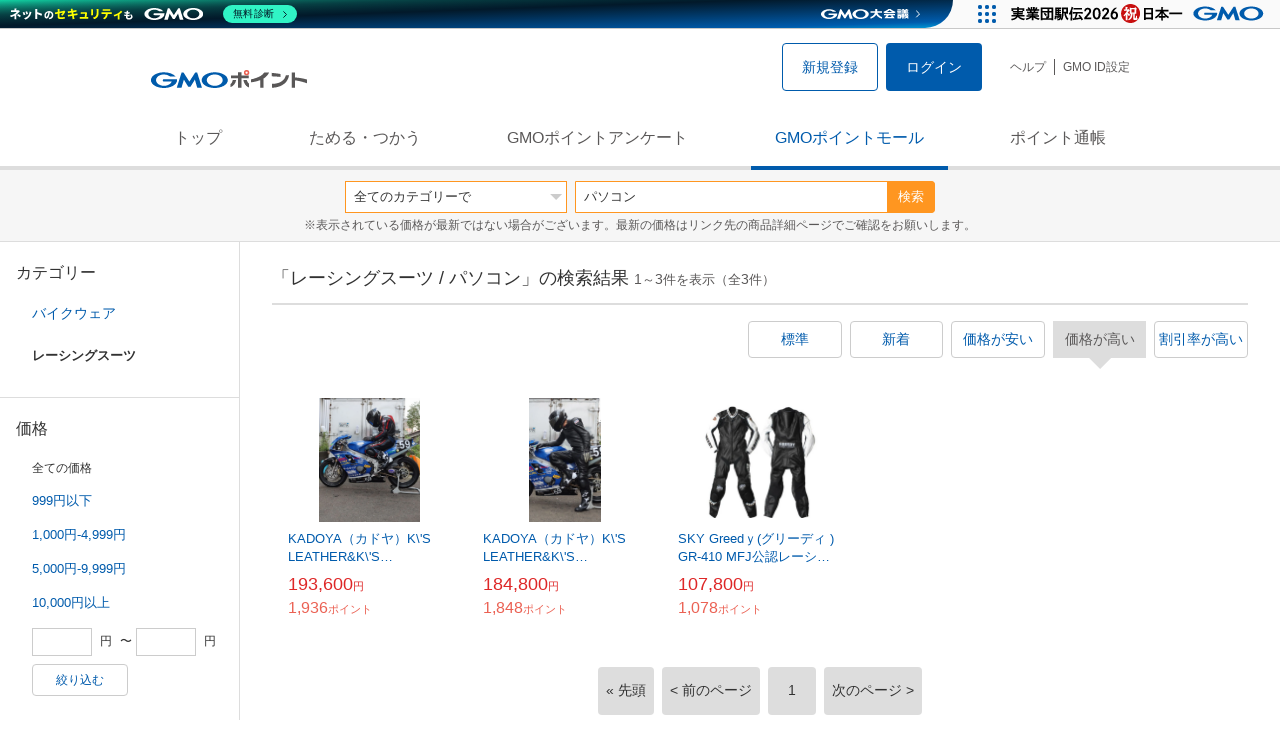

--- FILE ---
content_type: text/css
request_url: https://point.gmo.jp/pc/css/style.css?2511
body_size: 13251
content:
@charset "UTF-8";html,body,body div,span,object,iframe,h1,h2,h3,h4,h5,h6,p,blockquote,pre,abbr,address,cite,code,del,dfn,em,img,ins,kbd,q,samp,small,strong,sub,sup,var,b,i,dl,dt,dd,ol,ul,li,fieldset,form,label,legend,table,caption,tbody,tfoot,thead,tr,th,td,article,aside,figure,footer,header,menu,nav,section,time,mark,audio,video,details,summary{margin:0;padding:0;border:0;font-size:100%;font-weight:400;vertical-align:baseline;background:transparent}article,aside,figure,footer,header,nav,section,details,summary{display:block}html{box-sizing:border-box}*,:before,:after{box-sizing:inherit}img,object,embed{max-width:100%}html{overflow-y:scroll}ul{list-style:none}blockquote,q{quotes:none}blockquote:before,blockquote:after,q:before,q:after{content:"";content:none}a{margin:0;padding:0;font-size:100%;vertical-align:baseline;background:transparent}del{text-decoration:line-through}abbr[title],dfn[title]{border-bottom:1px dotted #000;cursor:help}table{border-collapse:collapse;border-spacing:0}th{font-weight:700;vertical-align:bottom}td{font-weight:400;vertical-align:top}hr{display:block;height:1px;border:0;border-top:1px solid #ccc;margin:1em 0;padding:0}input,select{vertical-align:middle}pre{white-space:pre;white-space:pre-wrap;white-space:pre-line;word-wrap:break-word}input[type=radio]{vertical-align:text-bottom}input[type=checkbox]{vertical-align:bottom}.ie7 input[type=checkbox]{vertical-align:baseline}.ie6 input{vertical-align:text-bottom}select,input,textarea{font:99% sans-serif}table{font-size:inherit;font:100%}small{font-size:85%}strong{font-weight:700}td,td img{vertical-align:top}sub,sup{font-size:75%;line-height:0;position:relative}sup{top:-.5em}sub{bottom:-.25em}pre,code,kbd,samp{font-family:monospace,sans-serif}.clickable,label,input[type=button],input[type=submit],input[type=file],button{cursor:pointer}button,input,select,textarea{margin:0}button,input[type=button]{width:auto;overflow:visible}.ie7 img{-ms-interpolation-mode:bicubic}.clearfix:before,.clearfix:after{content:" ";display:block;height:0;overflow:hidden}.clearfix:after{clear:both}.clearfix{zoom:1}body{font:13px Helmet,Freesans,sans-serif}body,select,input,textarea{color:#333}a{color:#03f}a:hover{color:#69f}::-moz-selection{background:#fcd700;color:#fff;text-shadow:none}::selection{background:#fcd700;color:#fff;text-shadow:none}a:link{-webkit-tap-highlight-color:#fcd700}ins{background-color:#fcd700;color:#000;text-decoration:none}mark{background-color:#fcd700;color:#000;font-style:italic;font-weight:700}input:-moz-placeholder{color:#a9a9a9}textarea:-moz-placeholder{color:#a9a9a9}html{line-height:1.15;-ms-text-size-adjust:100%;-webkit-text-size-adjust:100%}h1{font-size:2em;margin:.67em 0}hr{box-sizing:content-box;height:0;overflow:visible}main{display:block}pre{font-family:monospace,monospace;font-size:1em}a{-webkit-text-decoration-skip:objects}abbr[title]{text-decoration:underline;text-decoration:underline dotted}b,strong{font-weight:bolder}code,kbd,samp{font-family:monospace,monospace;font-size:1em}small{font-size:80%}svg:not(:root){overflow:hidden}button,input,optgroup,select,textarea{margin:0}button{overflow:visible;text-transform:none}button,[type=button],[type=reset],[type=submit]{-webkit-appearance:button}button::-moz-focus-inner,[type=button]::-moz-focus-inner,[type=reset]::-moz-focus-inner,[type=submit]::-moz-focus-inner{border-style:none;padding:0}button:-moz-focusring,[type=button]:-moz-focusring,[type=reset]:-moz-focusring,[type=submit]:-moz-focusring{outline:1px dotted ButtonText}fieldset{padding:.35em .75em .625em}input{overflow:visible}legend{box-sizing:border-box;color:inherit;display:table;max-width:100%;padding:0;white-space:normal}progress{display:inline-block;vertical-align:baseline}select{text-transform:none}textarea{overflow:auto}[type=number]::-webkit-inner-spin-button,[type=number]::-webkit-outer-spin-button{height:auto}[type=search]{-webkit-appearance:textfield;outline-offset:-2px}[type=search]::-webkit-search-cancel-button,[type=search]::-webkit-search-decoration{-webkit-appearance:none}::-webkit-file-upload-button{-webkit-appearance:button;font:inherit}details{display:block}summary{display:list-item}template{display:none}*{min-width:0;min-height:0;font-weight:inherit}html{font-size:62.5%}@font-face{font-family:icomoon;src:url(/common/iconfonts/icomoon.eot?zigbzc);src:url(/common/iconfonts/icomoon.eot?zigbzc#iefix) format("embedded-opentype"),url(/common/iconfonts/icomoon.ttf?zigbzc) format("truetype"),url(/common/iconfonts/icomoon.woff?zigbzc) format("woff"),url(/common/iconfonts/icomoon.svg?zigbzc#icomoon) format("svg");font-display:swap}[class^=icon-],[class*=" icon-"]{text-transform:none;font-weight:400;font-style:normal;font-variant:normal;font-family:icomoon!important;line-height:1;speak:none;-webkit-font-smoothing:antialiased;-moz-osx-font-smoothing:grayscale}.icon-research:before{content:"\e728"}.icon-groupservice:before{content:"\e730"}.icon-about:before{content:"\e901"}.icon-help:before{content:"\e902"}.icon-mall:before{content:"\e905"}.icon-mypage:before{content:"\e906"}.icon-toiawase:before{content:"\e907"}.icon-top:before{content:"\e908"}.icon-id:before{content:"\e90a"}.icon-mypagemenu:before{content:"\e90c"}.icon-mypageservice:before{content:"\e90d"}.icon-point:before{content:"\e910"}.icon-filter:before{content:"\e912"}.icon-search:before{content:"\e913"}.icon-circle-up:before{content:"\e914"}.icon-window:before{content:"\e810"}@font-face{font-family:mall_icomoon;src:url(/common/iconfonts/mall_icomoon.eot?hl4i38);src:url(/common/iconfonts/mall_icomoon.eot?hl4i38#iefix) format("embedded-opentype"),url(/common/iconfonts/mall_icomoon.ttf?hl4i38) format("truetype"),url(/common/iconfonts/mall_icomoon.woff?hl4i38) format("woff"),url(/common/iconfonts/mall_icomoon.svg?hl4i38#icomoon) format("svg")}[class^=mallicon-],[class*=mallicon-]{text-transform:none;font-weight:400;font-style:normal;font-variant:normal;font-family:mall_icomoon!important;line-height:1;speak:none;-webkit-font-smoothing:antialiased;-moz-osx-font-smoothing:grayscale}.mallicon-4:before{content:"\e600"}.mallicon-9:before{content:"\e601"}.mallicon-17:before{content:"\e602"}.mallicon-20:before{content:"\e603"}.mallicon-5:before{content:"\e604"}.mallicon-12:before{content:"\e605"}.mallicon-19:before{content:"\e606"}.mallicon-10:before{content:"\e607"}.mallicon-15:before{content:"\e608"}.mallicon-8:before{content:"\e609"}.mallicon-11:before{content:"\e60a"}.mallicon-7:before{content:"\e60b"}.mallicon-21:before{content:"\e60c"}.mallicon-14:before{content:"\e60d"}.mallicon-6:before{content:"\e60e"}.mallicon-13:before{content:"\e60f"}.mallicon-3:before{content:"\e610"}.mallicon-2:before{content:"\e611"}.mallicon-16:before{content:"\e612"}.mallicon-1:before{content:"\e613"}.mallicon-18:before{content:"\e614"}@font-face{font-family:service_icomoon;src:url(/common/iconfonts/service_icomoon.eot?1gv0ma);src:url(/common/iconfonts/service_icomoon.eot?1gv0ma#iefix) format("embedded-opentype"),url(/common/iconfonts/service_icomoon.ttf?1gv0ma) format("truetype"),url(/common/iconfonts/service_icomoon.woff?1gv0ma) format("woff"),url(/common/iconfonts/service_icomoon.svg?1gv0ma#service_icomoon) format("svg")}[class^=s-],[class*=" s-"]{font-family:service_icomoon!important;speak:none;font-style:normal;font-weight:400;font-variant:normal;text-transform:none;line-height:1;-webkit-font-smoothing:antialiased;-moz-osx-font-smoothing:grayscale}.s-free:before{content:"\e701"}.s-paid:before{content:"\e702"}.s-campaign:before{content:"\e703"}.s-document:before{content:"\e704"}.s-reservation:before{content:"\e705"}.s-card:before{content:"\e706"}.s-bank:before{content:"\e707"}.s-shopping:before{content:"\e708"}.s-estimate:before{content:"\e709"}.s-other:before{content:"\e710"}.s-ranking:before{content:"\e711"}.s-new:before{content:"\e712"}.s-classic:before{content:"\e713"}.s-repeat:before{content:"\e714"}.s-gourmet:before{content:"\e715"}.s-fashion:before{content:"\e716"}.s-travel:before{content:"\e717"}.s-loan:before{content:"\e718"}.s-insurance:before{content:"\e719"}.s-beauty:before{content:"\e720"}.s-learning:before{content:"\e721"}.s-computer:before{content:"\e722"}.s-gift:before{content:"\e723"}.s-culture:before{content:"\e724"}.s-moving:before{content:"\e725"}.s-hometown:before{content:"\e726"}.s-category:before{content:"\e727"}.s-research:before{content:"\e728"}.s-game:before{content:"\e729"}.s-groupservice:before{content:"\e730"}.s-pointup:before{content:"\e731"}.s-app:before{content:"\e732"}body{font-size:1.3rem;line-height:1.4;color:#323232;font-family:Hiragino Sans,Hiragino Kaku Gothic ProN,Roboto,SF UI Display,Meiryo,sans-serif}a{color:inherit;text-decoration:none}img,button{vertical-align:middle}select{-webkit-appearance:none;appearance:none}select::-ms-expand{display:none}.l-Header{position:relative;width:100%}.l-Footer{width:100%;min-width:980px;border-top:1px solid #ddd}.l-FooterInner{border-bottom:1px solid #ddd;background:#f6f6f6}.l-ContentWrapper{width:100%;padding-top:40px;padding-bottom:40px}.l-ContentWrapper--mall{overflow:hidden;width:100%}.l-Content{display:flex;justify-content:center;width:100%}.l-Content--top{display:flex;justify-content:space-between;width:980px;margin-right:auto;margin-left:auto}.l-Content--min{width:640px;margin-right:auto;margin-left:auto}.l-ContentMain{width:640px}.l-ContentMain--mall{flex:1 0 0%}.l-ContentSub{width:300px}.l-ContentSub--mall{width:240px;min-width:232px;border-right:1px solid #ddd}.Btn__primary{position:relative;font-size:1.4rem;line-height:1.4;display:flex;align-items:center;justify-content:center;border-radius:4px;border:0;background:#005bac;color:#fff;text-decoration:none;font-family:inherit;cursor:pointer;width:160px;height:40px;line-height:40px}.Btn__primary:hover:before{z-index:100;display:block;position:absolute;top:0;right:0;bottom:0;left:0;background:rgba(255,255,255,.3);content:"";pointer-events:none}.Btn__primary:active{opacity:.8}.Btn__signUp{position:relative;font-size:1.4rem;line-height:1.4;display:flex;align-items:center;justify-content:center;border-radius:4px;border:0;background:#fff;color:#fff;text-decoration:none;font-family:inherit;cursor:pointer;width:160px;height:40px;border:1px solid #005bac;color:#005bac;line-height:40px}.Btn__signUp:hover:before{z-index:100;display:block;position:absolute;top:0;right:0;bottom:0;left:0;background:rgba(4,91,172,.1);content:"";pointer-events:none}.Btn__signUp:active{opacity:.8}.Btn__secondary{font-size:1.4rem;line-height:1.4;display:flex;align-items:center;justify-content:center;border-radius:4px;border:0;background:#fff;color:#fff;text-decoration:none;font-family:inherit;cursor:pointer;position:relative;width:304px;height:48px;border:1px solid #ccc;color:#005bac;line-height:48px}.Btn__secondary:active{opacity:.8}.Btn__secondary:hover:before{z-index:100;display:block;position:absolute;top:0;right:0;bottom:0;left:0;background:rgba(255,255,255,.3);content:"";pointer-events:none}.Btn__main{position:relative;font-size:1.4rem;line-height:1.4;display:flex;align-items:center;justify-content:center;border-radius:4px;border:0;background:#ff9620;color:#fff;text-decoration:none;font-family:inherit;cursor:pointer;width:160px;height:40px;line-height:40px}.Btn__main:hover:before{z-index:100;display:block;position:absolute;top:0;right:0;bottom:0;left:0;background:rgba(255,255,255,.3);content:"";pointer-events:none}.Btn__main:active{opacity:.8}.Btn__back{font-size:1.4rem;line-height:1.4;display:flex;align-items:center;justify-content:center;border-radius:4px;border:0;background:#ccc;color:#fff;text-decoration:none;font-family:inherit;cursor:pointer;position:relative;width:160px;height:40px;color:#5a5858;line-height:40px}.Btn__back:active{opacity:.8}.Btn__back:hover:before{z-index:100;display:block;position:absolute;top:0;right:0;bottom:0;left:0;background:rgba(255,255,255,.3);content:"";pointer-events:none}button.Btn__primary,button.Btn__back,button.Btn__secondary,button.Btn__signUp{display:block;outline:none;text-align:center;cursor:pointer}button.Btn__primary--bold span,button.Btn__back--bold span,button.Btn__secondary--bold span,button.Btn__signUp--bold span{font-weight:600}.Link__more{color:#005bac;text-decoration:none;font-size:1.4rem;line-height:1.4;display:inline-block;position:relative;padding-left:12px}.Link__more:hover:before{z-index:100;display:block;position:absolute;top:0;right:0;bottom:0;left:0;background:rgba(255,255,255,.3);content:""}.Link__more--arrow{color:#005bac;text-decoration:none;font-size:1.4rem;line-height:1.4;display:inline-block;position:relative;padding-left:12px}.Link__more--arrow:hover:before{z-index:100;display:block;position:absolute;top:0;right:0;bottom:0;left:0;background:rgba(255,255,255,.3);content:""}.Link__more--arrow:before{position:absolute;top:50%;left:0;width:0;height:0;margin-top:-4px;border:solid 4px transparent;border-left:solid 6px #005bac;content:""}.PageTop{position:fixed;right:24px;bottom:36px;color:#323232;font-size:60px;opacity:.6;cursor:pointer}.Form__inputText{font-size:1.6rem;line-height:1.4;border-radius:4px;width:100%;padding:8px;border-top:2px solid #ddd;border-right:2px solid #ddd;border-bottom:2px solid #ddd;border-left:2px solid #ddd;border-radius:0;-webkit-appearance:none;appearance:none}.Form__inputText--short{width:120px}.Form__inputText--mail{width:288px}.Form__checkBox{font-size:1.6rem;line-height:1.4;display:inline-block;overflow:hidden;position:relative;margin-top:8px;margin-right:20px;margin-bottom:8px;padding-left:32px;cursor:pointer;-webkit-appearance:none;appearance:none}.Form__checkBox:before{z-index:3;position:absolute;top:0;left:0;width:20px;height:20px;border:2px solid #ddd;content:""}.Form__checkBox--NG:before{border:2px solid #eb6153}.Form__checkBox:after{z-index:1;display:block;position:absolute;top:10px;left:6px;width:8px;height:12px;margin-top:-8px;border-right:3px solid #005bac;border-bottom:3px solid #005bac;content:"";transform:rotate(45deg)}.Form__checkBox input[type=checkbox]{z-index:2;display:block;position:absolute;left:-40px;width:20px;height:20px;margin:0;padding:0;outline:none;box-shadow:41px 0 #fff;-webkit-appearance:none;appearance:none}.Form__checkBox input[type=checkbox]:checked{box-shadow:none}.Form__selectBox{display:flex}.Form__label{border-radius:4px;position:relative;width:100%;height:48px;border:2px solid #ddd;border-radius:0;-webkit-appearance:none;appearance:none}.Form__label:after{z-index:1;position:absolute;top:20px;right:4px;border:6px solid transparent;border-top:6px solid #ccc;content:"";pointer-events:none}.Form__select{font-size:1.5rem;line-height:1.4;width:100%;height:100%;padding-right:32px;padding-left:8px;border:0;border-radius:0;background-color:#fff;color:#323232;-webkit-appearance:none;appearance:none}.Form__radio{height:22px;vertical-align:middle;line-height:22px}.Form__radio label{font-size:1.6rem;line-height:1.4;display:inline-block;overflow:hidden;position:relative;padding-left:20px;color:#323232;text-align:left;cursor:pointer}.Form__radio label:before{width:18px;height:18px;border-radius:50%;z-index:3;position:absolute;top:2px;left:0;border:2px solid #ddd;content:""}.Form__radio label:after{width:12px;height:12px;border-radius:50%;z-index:1;position:absolute;top:5px;left:3px;background-color:#005bac;content:""}.Form__radio input[type=radio]{z-index:2;position:absolute;top:1px;left:-50px;width:24px;height:24px;margin:0;padding:0;box-shadow:45px -1px #fff;vertical-align:middle;line-height:24px;-moz-appearance:none;-webkit-appearance:none}.Form__radio input[type=radio]:checked{box-shadow:none}.Form__textArea{font-size:1.6rem;line-height:1.4;display:block;position:relative;width:100%;padding:8px;outline:none;border:2px solid #ddd;border-radius:0;background:#fff;-webkit-appearance:none}.Form__textArea--NG{border-color:#f99}.Form__textArea--OK{border-color:#beeeb8}.Icon__input{font-size:1.2rem;line-height:1.4;display:inline-block;height:18px;margin-left:4px;padding-right:4px;padding-left:4px;border-radius:3px;color:#fff;line-height:18px}.Icon__input--necessary{background:#eb6153}.Icon__input--optionally{background:#005bac}.c-Header{display:flex;flex-direction:column;justify-content:center}.c-Header__inner{display:flex;align-items:center;width:980px;margin-right:auto;margin-left:auto;padding-top:12px;padding-bottom:12px}.c-Headerlogo{display:flex;align-self:center;height:18px;margin-right:auto}.c-Headerlogo img{width:158px;height:18px}.c-HeaderNonLogin{display:flex;align-self:center;justify-content:space-between;width:200px}.c-HeaderNonLogin li>a{width:96px;height:48px}.c-HeaderPoint{display:flex;flex-direction:column;align-self:center;justify-content:center;height:48px;border:1px solid #ddd}.c-HeaderPoint__alert{font-size:1.1rem;line-height:1.4;width:100%;padding-right:8px;padding-left:8px;background:#f6f6f6;color:#f00;text-align:center}.c-HeaderPoint__inner{display:flex;align-items:baseline;align-self:center;justify-content:space-between;width:100%;height:100%;padding:4px 8px}.c-HeaderPoint__text{font-size:1.1rem;line-height:1.4;padding-right:8px}.c-HeaderPoint__amountPoint{font-size:1.8rem;line-height:1.4;font-weight:600;color:#eb6153}.c-HeaderNavList{font-size:1.2rem;line-height:1.4;display:flex;flex-wrap:wrap;justify-content:flex-end;width:124px;margin-left:24px}.c-HeaderNavList a{color:#5a5858;text-decoration:none}.c-HeaderNavList a:hover{color:#005bac}.c-HeaderNavList li{margin-top:4px;margin-bottom:4px}.c-HeaderNavList li:first-child{margin-right:8px;padding-right:8px;border-right:1px solid #5a5858}.c-HeaderNavList__logunt{width:100%;text-align:right}.c-HeaderInfomation{display:flex;width:980px;margin-right:auto;margin-left:auto}.c-HeaderInfomation dl{font-size:1.4rem;line-height:1.4;display:flex;justify-content:flex-start;width:980px;margin-right:auto;margin-left:auto}.c-HeaderInfomation dt{width:88px;margin-right:8px;padding-right:8px;padding-left:8px;background:#f00;color:#fff;text-align:center;line-height:20px}.c-HeaderInfomation dd{line-height:20px}.c-HeaderInfomation dd span{padding-right:4px}.c-HeaderInfomation dd a{text-overflow:ellipsis;white-space:nowrap;overflow:hidden;display:inline-block;position:relative;color:#005bac;text-decoration:none;display:block}.c-HeaderInfomation dd a:hover:before{z-index:100;display:block;position:absolute;top:0;right:0;bottom:0;left:0;background:rgba(255,255,255,.3);content:""}.c-HeaderInfomation dd a:hover{text-decoration:none}.c-GlobalNav{position:relative;width:100%;height:64px}.c-GlobalNav:after{display:block;position:absolute;bottom:0;width:100%;height:4px;background-color:#ddd;content:""}.c-GlobalNav__list{display:flex;justify-content:space-between;width:980px;min-width:980px;margin-right:auto;margin-left:auto}.c-GlobalNav__list li{display:block;height:64px}.c-GlobalNav__list a{font-size:1.6rem;line-height:1.4;z-index:2;display:flex;align-items:center;position:relative;height:64px;padding-right:24px;padding-left:24px;color:#5a5858}.c-GlobalNav__list a:hover{color:rgba(90,88,88,.8)}.c-GlobalNav__list .active{color:#005bac}.c-GlobalNav__list .active:hover{color:#005bac}.c-GlobalNav__list .active:after{display:block;position:absolute;bottom:0;left:0;width:100%;height:4px;background-color:#005bac;content:""}.c-Footer{width:100%;padding:24px 16px;background:#f6f6f6}.c-Footer__text{padding:24px;border-top:1px solid #ddd;border-bottom:1px solid #ddd;background:#fff;color:#5a5858;text-align:center}.c-FooterList{display:flex;flex-wrap:wrap;align-items:center;justify-content:center;width:980px;margin:0 auto}.c-FooterListDetail{font-size:0}.c-FooterListDetail>li{font-size:1.4rem;line-height:1.4;display:inline-block}.c-FooterListDetail>li a{color:#5a5858;text-decoration:none;padding:0 16px}.c-FooterListDetail>li a:hover{color:#005bac}.c-FooterListDetail>li a [class^=icon-],.c-FooterListDetail>li a [class*=" icon-"]{margin-left:4px}.c-FooterList>li+li{margin-top:16px}.c-FooterListDetail li+li{border-left:1px solid #ddd}.c-Footer__siteseal{display:flex;justify-content:center;padding:24px 0;background-color:#fff}.c-Footer__siteseal div{width:100px;height:50px;margin:5px}.c-Footer__corp{display:flex;flex-wrap:wrap;align-items:center;justify-content:flex-start;max-width:1040px;margin:0 auto;padding:19px 10px}.c-Footer__corpLogo{width:auto;height:18px}.c-Footer__corpLogo:hover{opacity:.7}.c-BorderArrowList__item{font-size:1.3rem;line-height:1.4;display:flex;align-self:center;position:relative;border-bottom:1px dashed #ddd}.c-BorderArrowList__item:hover:before{z-index:100;display:block;position:absolute;top:0;right:0;bottom:0;left:0;background:rgba(255,255,255,.3);content:"";pointer-events:none}.c-BorderArrowList__item>a{display:block;width:100%;height:100%;padding-top:8px;padding-right:16px;padding-bottom:8px}.c-BorderArrowList__item:after{position:absolute;top:50%;right:8px;width:8px;height:8px;margin-top:-4px;border:0;border-top:solid 2px #ccc;border-right:solid 2px #ccc;content:"";transform:rotate(45deg)}.c-BorderArrowList__item--campaign{font-size:1.3rem;line-height:1.4;display:flex;align-self:center;position:relative;border-bottom:1px dashed #ddd;background:#fffddc}.c-BorderArrowList__item--campaign:hover:before{z-index:100;display:block;position:absolute;top:0;right:0;bottom:0;left:0;background:rgba(255,255,255,.3);content:"";pointer-events:none}.c-BorderArrowList__item--campaign>a{display:block;width:100%;height:100%;padding-top:8px;padding-right:16px;padding-bottom:8px}.c-BorderArrowList__item--campaign:after{position:absolute;top:50%;right:8px;width:8px;height:8px;margin-top:-4px;border:0;border-top:solid 2px #ccc;border-right:solid 2px #ccc;content:"";transform:rotate(45deg)}.c-BorderArrowList__item--em{color:#f00}.c-BorderArrowList__item--window{font-size:1.3rem;line-height:1.4;display:flex;align-self:center;position:relative}.c-BorderArrowList__item--window:hover:before{z-index:100;display:block;position:absolute;top:0;right:0;bottom:0;left:0;background:rgba(255,255,255,.3);content:"";pointer-events:none}.c-BorderArrowList__item--window>a{display:block;width:100%;height:100%;padding-top:8px;padding-right:16px;padding-bottom:8px}.c-BorderArrowList__item--window>span{display:flex;align-self:center}.c-BorderArrowList--row{display:flex;flex-wrap:wrap}.c-BorderArrowList--row .c-BorderArrowList__item{align-self:stretch;box-sizing:border-box;width:48%;padding-left:8px;border-left:1px dashed #ddd;line-height:1.2}.c-BorderArrowList--row .c-BorderArrowList__item:nth-child(odd){padding-left:0;border-left:0}.c-BombIcon{width:48px;height:48px;background-color:#eb6153;position:relative;transform:rotate(22.5deg)}.c-BombIcon__inner{width:48px;height:48px;background-color:#eb6153;position:absolute;top:0;content:"";transform:rotate(22.5deg)}.c-BombIcon__inner:after{width:48px;height:48px;background-color:#eb6153;position:absolute;top:0;content:"";transform:rotate(22.5deg)}.c-BombIcon__inner:before{width:48px;height:48px;background-color:#eb6153;position:absolute;top:0;content:"";transform:rotate(22.5deg)}.c-BombIcon__text{width:48px;height:48px;background-color:#eb6153;z-index:2;position:absolute;top:0;padding-top:6px;color:#fff;content:"";text-align:center;font-weight:600;font-size:13px;line-height:19px;transform:rotate(-45deg)}.c-BombIcon__text--em{font-weight:600;font-size:16px}.c-IconMenu{display:flex;position:relative;width:100%}.c-IconMenu__thumb{display:flex;align-items:center;width:36px;height:36px;margin-right:8px}.c-IconMenu__thumb img{width:100%;height:auto}.c-IconMenu__caption{font-size:1.3rem;line-height:1.4;flex:1 0 0%;align-self:center}.c-IconMenu__caption--em{color:#f00}.c-IconMenu__caption--sub{color:#5a5858}.c-ImageOnlyList{display:flex;align-content:space-between;width:100%}.c-ImageOnlyList__item{display:flex;align-items:center;justify-content:center;flex:1 0 0%}.c-ImageOnlyList__item a{position:relative}.c-ImageOnlyList__item a:hover:before{z-index:100;display:block;position:absolute;top:0;right:0;bottom:0;left:0;background:rgba(255,255,255,.3);content:"";pointer-events:none}.c-ImageOnlyList__thumb{flex:1 0 0%;width:100%;height:100%;margin-right:auto;margin-left:auto;text-align:center}.c-ImageOnlyList__thumb img{width:100%;height:auto;object-fit:contain}.c-ImageOnlyList--wrap{display:flex;align-content:space-between;width:100%;flex-wrap:wrap;margin-bottom:-32px;padding-top:12px;padding-bottom:12px}.c-ImageOnlyList--wrap__item{display:flex;align-items:center;justify-content:center;flex:1 0 0%}.c-ImageOnlyList--wrap__item a{position:relative}.c-ImageOnlyList--wrap__item a:hover:before{z-index:100;display:block;position:absolute;top:0;right:0;bottom:0;left:0;background:rgba(255,255,255,.3);content:"";pointer-events:none}.c-ImageOnlyList--wrap__thumb{flex:1 0 0%;width:100%;height:100%;margin-right:auto;margin-left:auto;text-align:center}.c-ImageOnlyList--wrap__thumb img{width:100%;height:auto;object-fit:contain}.c-ImageOnlyList--wrap .c-ImageOnlyList__item{flex:auto;max-width:30%}.c-ImageOnlyList--wrap .c-ImageOnlyList__item>a{width:100%}.c-ImageOnlyList--recently{display:flex;align-content:space-between;width:100%;flex-wrap:wrap;justify-content:flex-start}.c-ImageOnlyList--recently__item{display:flex;align-items:center;justify-content:center;flex:1 0 0%}.c-ImageOnlyList--recently__item a{position:relative}.c-ImageOnlyList--recently__item a:hover:before{z-index:100;display:block;position:absolute;top:0;right:0;bottom:0;left:0;background:rgba(255,255,255,.3);content:"";pointer-events:none}.c-ImageOnlyList--recently__thumb{flex:1 0 0%;width:100%;height:100%;margin-right:auto;margin-left:auto;text-align:center}.c-ImageOnlyList--recently__thumb img{width:100%;height:auto;object-fit:contain}.c-ImageOnlyList--recently .c-ImageOnlyList__item{flex:auto;width:12.5%;min-width:12.5%;max-width:12.5%}.c-ImageOnlyList--recently .c-ImageOnlyList__thumb{width:88%}.c-ImageOnlyList--recently .c-ImageOnlyList__thumb img{max-height:120px;object-fit:contain}.c-ImageOnlyList>.c-ImageOnlyList__item{margin-right:8px}.c-ImageOnlyList>.c-ImageOnlyList__item:last-child{margin-right:0}.c-ImageOnlyList--wrap>.c-ImageOnlyList__item{margin-right:32px;margin-bottom:32px}.c-ImageOnlyList--wrap>.c-ImageOnlyList__item:nth-child(3n){margin-right:0}.c-ImageOnlyList--recently>.c-ImageOnlyList__item{margin-right:0;margin-bottom:12px}.c-BaseContents{width:640px;margin-right:auto;margin-left:auto;padding-bottom:32px}.c-BaseContents--wd100{width:100%;margin:0;padding:0}.c-BaseContents--fixed{display:flex;justify-content:space-between;width:640px;margin:0 auto;padding-bottom:0}.c-BaseContents__title{font-size:2.2rem;line-height:1.4;height:36px;padding-bottom:4px;border-bottom:2px solid #ddd;color:#5a5858;line-height:36px}.c-BaseContents__subTitle{font-size:1.8rem;line-height:1.4;margin-top:32px;padding-left:8px;border-left:4px solid #ddd;color:#5a5858}.c-BaseContents__hero{padding-top:16px}.c-BaseContents__text{font-size:1.6rem;line-height:1.4;padding-top:24px}.c-BaseContents__text a{display:inline-block;position:relative;color:#005bac;text-decoration:none}.c-BaseContents__text a:hover:before{z-index:100;display:block;position:absolute;top:0;right:0;bottom:0;left:0;background:rgba(255,255,255,.3);content:""}.c-BaseContents__text--error{font-size:1.6rem;line-height:1.4;padding-top:24px;padding-top:12px;color:#f00}.c-BaseContents__text--error a{display:inline-block;position:relative;color:#005bac;text-decoration:none}.c-BaseContents__text--error a:hover:before{z-index:100;display:block;position:absolute;top:0;right:0;bottom:0;left:0;background:rgba(255,255,255,.3);content:""}.c-BaseContents__text--caption{font-size:1.6rem;line-height:1.4;padding-top:24px;margin-top:12px;margin-bottom:8px;color:#646464;text-align:center}.c-BaseContents__text--caption a{display:inline-block;position:relative;color:#005bac;text-decoration:none}.c-BaseContents__text--caption a:hover:before{z-index:100;display:block;position:absolute;top:0;right:0;bottom:0;left:0;background:rgba(255,255,255,.3);content:""}.c-BaseContents__img{text-align:center}.c-BaseContents__img--half{width:50%;margin-right:auto;margin-left:auto}.c-BaseContents__img>a:hover{position:relative}.c-BaseContents__img>a:hover:hover:before{z-index:100;display:block;position:absolute;top:0;right:0;bottom:0;left:0;background:rgba(255,255,255,.3);content:"";pointer-events:none}.c-BaseContents__emText{font-size:1.4rem;line-height:1.4;font-weight:600}.c-BaseContents__alert{font-size:1.5rem;line-height:1.4;color:#f00}.c-BaseContents__alert--em{font-size:1.8rem;line-height:1.4}.c-BaseContents__through{font-size:1.5rem;line-height:1.4;text-decoration:line-through}.c-BaseContents__em{background:#fffbd2}.c-BaseContents__inner{padding-top:24px}.c-BaseContents__content{margin-top:24px;border:1px solid #ccc}.c-BaseContents__table{width:640px}.c-BaseContents__itemTitle{font-size:1.4rem;line-height:1.4;padding:8px;border-right:1px solid #ccc;border-bottom:1px solid #ccc;background-color:#f6f6f6;vertical-align:middle}.c-BaseContents__itemText{font-size:1.6rem;line-height:1.4;padding:8px;border-top:1px solid #ccc;border-left:1px solid #ccc;vertical-align:middle}.c-BaseContents__itemNote{font-size:1.4rem;line-height:1.4;display:inline-block;align-self:center;width:120px;padding-left:4px}.c-BaseContents__box{display:flex;align-items:center;justify-content:left;padding-top:24px;padding-bottom:8px}.c-BaseContents__box--center{justify-content:center;margin:0 auto}.c-BaseContents__btn{margin-right:8px;padding-bottom:8px}.c-BaseContents__btn--balloon{position:relative;margin-right:0}.c-BaseContents__btn button{display:block}.c-BaseContents__btn input[type=button]{display:block}.c-BaseContents__btn .Btn__signUp{font-size:1.8rem;line-height:1.4;width:316px;height:56px}.c-BaseContents__btn .Btn__primary{font-size:1.8rem;line-height:1.4;width:316px;height:56px}.c-BaseContents__btn .Btn__primary:disabled{background:#ccc;color:#5a5858}.c-BaseContents__btn .Btn__back{font-size:1.8rem;line-height:1.4;width:316px;height:56px}.c-BaseContents__btn .Btn__back:disabled{background:#ccc;color:#5a5858}.c-BaseContents__btn .Btn__main{font-size:1.8rem;line-height:1.4;width:316px;height:56px}.c-BaseContents__btn--center .Btn__main{width:480px;height:64px;margin-right:auto;margin-left:auto}.c-BaseContents__btn--center .Btn__primary{font-size:2rem;line-height:1.4;width:480px;height:64px;margin-right:auto;margin-left:auto}.c-BaseContents__btn--center .Btn__primary:disabled{background:#ccc;color:#5a5858}.c-BaseContents__noteBox{padding:20px;background:#f6f6f6}.c-BaseContents__note{font-size:1.3rem;line-height:1.4;padding-bottom:4px}.c-BaseContents__note a{display:inline-block;position:relative;color:#005bac;text-decoration:none}.c-BaseContents__note a:hover:before{z-index:100;display:block;position:absolute;top:0;right:0;bottom:0;left:0;background:rgba(255,255,255,.3);content:""}.c-BaseContents__note--error{color:#f00}.c-BaseContents__extraBox{padding-top:16px}.c-BaseContents__extraText{font-size:1.4rem;line-height:1.4;margin-left:1em;padding-bottom:4px;text-indent:-1em}.c-BaseContents__extraText a{display:inline-block;position:relative;color:#005bac;text-decoration:none}.c-BaseContents__extraText a:hover:before{z-index:100;display:block;position:absolute;top:0;right:0;bottom:0;left:0;background:rgba(255,255,255,.3);content:""}.c-BaseContents__balloon{font-size:1.4rem;line-height:1.4;z-index:1;display:inline-block;position:relative;position:absolute;top:-42px;left:50%;width:290px;margin:8px 0;padding:7px 10px;border:solid 2px #fff110;border-radius:30px;background:#fff;text-align:center;transform:translate(-50%,-50%)}.c-BaseContents__balloon:before{z-index:2;position:absolute;bottom:-24px;left:50%;margin-left:-15px;border:12px solid transparent;border-top:13px solid #fff;content:""}.c-BaseContents__balloon:after{z-index:1;position:absolute;bottom:-28px;left:50%;margin-left:-17px;border:14px solid transparent;border-top:14px solid #fff110;content:""}.c-BaseContents__balloon--already{border:solid 2px #ccc}.c-BaseContents__balloon--already:before{z-index:2;position:absolute;bottom:-24px;left:50%;margin-left:-15px;border:12px solid transparent;border-top:13px solid #fff;content:""}.c-BaseContents__balloon--already:after{z-index:1;position:absolute;bottom:-28px;left:50%;margin-left:-17px;border:14px solid transparent;border-top:14px solid #ccc;content:""}.c-BaseContents__signature{font-size:1.3rem;line-height:1.4;width:640px;margin:24px auto;text-align:center}.c-BaseContents__signature--border{font-size:1.3rem;line-height:1.4;width:640px;margin:24px auto;text-align:center;padding:12px;border:1px solid #ddd}.c-BaseContentsFixed{position:sticky;bottom:0;width:100%;padding-top:24px;padding-bottom:16px;background:#ddd}.c-BaseContentsFlow__title{font-size:1.6rem;line-height:1.4;display:inline-block;width:450px;margin-top:32px;padding:8px;background:#f6f6f6}.c-BaseContentsFlow__text{font-size:1.6rem;line-height:1.4;padding-top:16px;padding-bottom:8px}.c-BaseContentsCampaign{margin-top:24px;background:#fff110}.c-BaseContentsCampaign__title{font-size:2rem;line-height:1.4;padding-top:8px;padding-bottom:8px;text-align:center}.c-BaseContents__img+.c-BaseContents__table{margin-top:16px}.c-BaseContents__extraBox+.c-BaseContents__img{margin-top:16px}.c-BaseContents__text+.c-BaseContents__noteBox{margin-top:24px}.c-BaseContents__title+.c-BaseContents__noteBox{margin-top:24px}.c-BaseContents__noteBox>.c-BaseContents__text--error{padding-top:0;padding-bottom:8px}.c-BaseContents__extraBox+.c-BaseContents__bankPoint{margin-top:40px}.c-BaseContents__bankPoint+.c-BaseContents__noteBox{margin-top:40px}.c-Modal{z-index:999999999;display:none;position:fixed;bottom:0;width:100%;height:100%;background:rgba(0,0,0,.6);cursor:pointer}.c-Modal__content{width:670px;margin:auto;text-align:center;height:422px}.c-Modal__content--gacha{width:670px;margin:auto;text-align:center;height:520px}.c-Modal__closeBtn{z-index:1;position:relative;top:20px;left:25px;height:52px;margin-top:64px;text-align:right;cursor:pointer}.c-Modal__closeBtn img{cursor:pointer}.c-Modal__item{opacity:1;cursor:pointer}.c-Modal__gacha{position:relative;width:670px;height:520px;cursor:auto}.c-Modal__gacha--r1{position:relative;width:670px;height:520px;cursor:auto;background:url(/common/img/gacha/result_r_pt1.png?02) no-repeat}.c-Modal__gacha--r5{position:relative;width:670px;height:520px;cursor:auto;background:url(/common/img/gacha/result_r_pt5.png?02) no-repeat}.c-Modal__gacha--r10{position:relative;width:670px;height:520px;cursor:auto;background:url(/common/img/gacha/result_r_pt10.png?02) no-repeat}.c-Modal__gacha--r1000{position:relative;width:670px;height:520px;cursor:auto;background:url(/common/img/gacha/result_r_pt1000.png?02) no-repeat}.c-Modal__gacha--r3000{position:relative;width:670px;height:520px;cursor:auto;background:url(/common/img/gacha/result_r_pt3000.png?02) no-repeat}.c-Modal__gacha--r5000{position:relative;width:670px;height:520px;cursor:auto;background:url(/common/img/gacha/result_r_pt5000.png?02) no-repeat}.c-Modal__gacha--r10000{position:relative;width:670px;height:520px;cursor:auto;background:url(/common/img/gacha/result_r_pt10000.png?02) no-repeat}.c-Modal__gacha--b1{position:relative;width:670px;height:520px;cursor:auto;background:url(/common/img/gacha/result_b_pt1.png?02) no-repeat}.c-Modal__gacha--b5{position:relative;width:670px;height:520px;cursor:auto;background:url(/common/img/gacha/result_b_pt5.png?02) no-repeat}.c-Modal__gacha--b10{position:relative;width:670px;height:520px;cursor:auto;background:url(/common/img/gacha/result_b_pt10.png?02) no-repeat}.c-Modal__gacha--b1000{position:relative;width:670px;height:520px;cursor:auto;background:url(/common/img/gacha/result_b_pt1000.png?02) no-repeat}.c-Modal__gacha--b3000{position:relative;width:670px;height:520px;cursor:auto;background:url(/common/img/gacha/result_b_pt3000.png?02) no-repeat}.c-Modal__gacha--b5000{position:relative;width:670px;height:520px;cursor:auto;background:url(/common/img/gacha/result_b_pt5000.png?02) no-repeat}.c-Modal__gacha--b10000{position:relative;width:670px;height:520px;cursor:auto;background:url(/common/img/gacha/result_b_pt10000.png?02) no-repeat}.c-Modal__gachaBtn{position:absolute;top:280px;right:0;left:0;width:432px;height:120px;margin:auto;cursor:pointer}.c-Modal__gachaBtn .Btn__main{width:432px;height:96px;font-size:28px}.c-PagerArea__content{display:flex;justify-content:center}.c-Pager__item{margin-right:4px;margin-left:4px}.c-Pager__item :not([href]){font-size:1.4rem;line-height:1.4;display:flex;align-items:center;justify-content:center;border-radius:4px;height:48px;min-width:48px;padding-right:8px;padding-left:8px;background:#ddd}.c-Pager__item a{font-size:1.4rem;line-height:1.4;display:flex;align-items:center;justify-content:center;border-radius:4px;border:0;background:#fff;color:#fff;text-decoration:none;font-family:inherit;cursor:pointer;height:48px;min-width:48px;padding-right:8px;padding-left:8px;border:1px solid #ccc;color:#005bac;line-height:48px}.c-Pager__item a:active{opacity:.8}.c-PagerNumber{display:inline-block;color:#5a5858}.c-PagerNumber__unit{font-size:1.3rem;line-height:1.4}.c-PagerNumber__number{font-size:1.4rem;line-height:1.4}.c-ProductCard{position:relative;height:100%;border-radius:4px;background:#fff}.c-ProductCard:hover:before{z-index:100;display:block;position:absolute;top:0;right:0;bottom:0;left:0;background:rgba(255,255,255,.3);content:"";pointer-events:none}.c-ProductCard--mallList{position:relative;height:100%;padding:16px;border-radius:4px;background:#fff}.c-ProductCard--mallList:hover:before{z-index:100;display:block;position:absolute;top:0;right:0;bottom:0;left:0;background:rgba(255,255,255,.3);content:"";pointer-events:none}.c-ProductCard__thumb{width:100%;height:auto;margin-bottom:8px;text-align:center}.c-ProductCard__thumb img{max-width:100%}.c-ProductCard__thumb--mall{display:flex;align-items:center;justify-content:center;width:124px;height:124px;margin:0 auto 8px}.c-ProductCard__thumb--mall img{max-width:124px;max-height:124px}.c-ProductCard__thumb--small{display:flex;align-items:center;justify-content:center;width:98px;height:98px;margin:0 auto 4%}.c-ProductCard__thumb--small img{max-width:98px;max-height:98px}.c-ProductCard__thumb--kumapon{position:relative;margin-bottom:8px;padding-top:66.5%}.c-ProductCard__thumb--kumapon img{position:absolute;top:50%;left:50%;width:100%;transform:translate(-50%,-50%)}.c-ProductCard__link{font-size:1.3rem;line-height:1.4;display:inline-block;position:relative;color:#005bac;text-decoration:none;display:-webkit-box;-webkit-line-clamp:2;-webkit-box-orient:vertical;overflow:hidden;width:100%;height:3.4rem}.c-ProductCard__link:hover:before{z-index:100;display:block;position:absolute;top:0;right:0;bottom:0;left:0;background:rgba(255,255,255,.3);content:""}.c-ProductCard__link--line1{font-size:1.3rem;line-height:1.4;display:inline-block;position:relative;color:#005bac;text-decoration:none}.c-ProductCard__link--line1:hover:before{z-index:100;display:block;position:absolute;top:0;right:0;bottom:0;left:0;background:rgba(255,255,255,.3);content:""}.c-ProductCard__caption{font-size:1.3rem;line-height:1.4;display:-webkit-box;-webkit-line-clamp:2;-webkit-box-orient:vertical;overflow:hidden;width:100%;height:3.4rem}.c-ProductCard__category{font-size:1.3rem;line-height:1.4;width:100%;margin-bottom:6%;background:#f6f6f6;color:#5a5858;text-align:center}.c-ProductCard__normally{text-align:center}.c-ProductCard__normallyText{font-size:1.2rem;line-height:1.4;color:#5a5858;text-decoration:line-through}.c-ProductCard__captionFree{font-size:1.3rem;line-height:1.4;color:#323232}.c-ProductCard__off{position:absolute;right:10px;bottom:80px}.c-ProductCard__price{padding-top:8px;color:#de2727}.c-ProductCard__price .c-ProductCard__amount{font-size:1.8rem;line-height:1.4;font-weight:400}.c-ProductCard__price .c-ProductCard__unit{font-size:1.1rem;line-height:1.4;font-weight:400}.c-ProductCard__normalPrice{font-size:1.2rem;line-height:1.4;color:#5a5858;text-decoration:line-through}.c-ProductCard__normalPrice--text{color:#de2727;text-decoration:none}.c-ProductCard__lineThrough{text-decoration:line-through}.c-ProductCard__saleMark{display:inline-block;padding-right:4px;padding-left:4px;background-color:#ec7f7f;color:#fff}.c-ProductCard__point{color:#eb6153;text-align:center}.c-ProductCard__point--mall{color:#eb6153}.c-ProductCard__point--mall .c-ProductCard__amount{font-size:1.6rem;line-height:1.4;font-weight:400}.c-ProductCard__point--mall .c-ProductCard__unit{font-size:1.1rem;line-height:1.4;font-weight:400}.c-ProductCard__postage{display:block;margin-bottom:4%;padding-right:4px;padding-left:4px;background-color:#ec7f7f;color:#fff;text-align:center}.c-ProductCard__postageFree{display:block;margin-bottom:4%;padding-right:4px;padding-left:4px;background-color:#fff110;text-align:center}.c-ProductCard__amount{font-size:1.8rem;line-height:1.4;font-weight:600}.c-ProductCard__unit{font-size:1.2rem;line-height:1.4;font-weight:600}.c-ProductCard__unit--small{font-size:1.1rem;line-height:1.4}.c-ProductCard__date{font-size:1.4rem;line-height:1.4;margin-top:4px;background:#fffddc;color:#323232;text-align:center}.c-ProductCard__btn{margin-top:8px;margin-right:12px;margin-left:12px}.c-ProductCard__btn .icon-window:before{font-size:1.4rem;line-height:1.4;width:20px;height:20px;margin-left:4px}.c-ProductCard__btn a{font-size:1.4rem;line-height:1.4;display:flex;align-items:center;justify-content:center;border-radius:4px;border:0;background:#fff;color:#fff;text-decoration:none;font-family:inherit;cursor:pointer;width:100%;height:36px;border:1px solid #ccc;color:#323232;line-height:36px}.c-ProductCard__btn a:active{opacity:.8}.c-ProductCardBonus{position:relative;margin-top:4px;border:1px solid #eaeaea;text-align:center}.c-ProductCardBonus:before{display:inline-block;position:absolute;top:28px;left:2%;width:96%;height:1px;background:#f6f6f6;content:""}.c-ProductCardBonus:after{font-size:1.8rem;line-height:1.4;font-weight:600;position:absolute;top:15px;left:46%;width:12px;height:12px;content:"+"}.c-ProductCardBonus__normallyText{padding-top:4px;padding-bottom:14px;color:#5a5858}.c-ProductCardBonus__bonus{padding-top:4px;padding-bottom:4px;background:#fff110}.c-ProductCardBonus__amount{font-size:1.4rem;line-height:1.4;font-weight:600}.c-ProductCardBonus__unit{font-size:1rem;line-height:1.4;font-weight:600;display:inline-block}.c-ListWrapperRow2{display:flex;flex-wrap:wrap;align-content:space-between}.c-ListWrapperRow2 .c-ListWrapperItem{width:50%}.c-ListWrapperRow2 .c-ListWrapperItem>a{position:relative;display:block;width:100%;height:100%;margin-bottom:16px;text-decoration:none}.c-ListWrapperRow2 .c-ListWrapperItem>a:hover:before{z-index:100;display:block;position:absolute;top:0;right:0;bottom:0;left:0;background:rgba(255,255,255,.3);content:"";pointer-events:none}.c-ListWrapperRow2 .c-ListWrapperItem>a{padding:16px}.c-ListWrapperRow2 .c-ProductCard{display:flex}.c-ListWrapperRow2 .c-ProductCard__thumb{position:relative;width:120px;margin:auto}.c-ListWrapperRow2 .c-ProductCard__thumb:before{display:block;padding-top:100%;content:""}.c-ListWrapperRow2 .c-ProductCard__thumb>img{position:absolute;top:0;right:0;bottom:0;left:0;width:100%;height:100%;object-fit:contain}.c-ListWrapperRow2 .c-ProductCard__thumb--aff{position:relative;width:120px;margin:auto}.c-ListWrapperRow2 .c-ProductCard__thumb--aff:before{display:block;padding-top:100%;content:""}.c-ListWrapperRow2 .c-ProductCard__thumb--aff>img{position:absolute;top:0;right:0;bottom:0;left:0;width:100%;height:100%;object-fit:contain}.c-ListWrapperRow2 .c-ProductCard__thumb--aff:before{padding-top:66%}.c-ListWrapperRow2 .c-ProductCard__thumb--aff>img{bottom:auto;width:120px;height:auto;max-height:84px}.c-ListWrapperRow2 .c-ProductCard__inner{flex:1 0 0%;padding-left:16px}.c-ListWrapperRow2 .c-ProductCard__caption{font-size:1.4rem;line-height:1.4;display:-webkit-box;-webkit-line-clamp:3;-webkit-box-orient:vertical;overflow:hidden;padding-top:0;padding-right:0;line-height:1.6em}.c-ListWrapperRow4{display:flex;flex-wrap:wrap;align-content:space-between}.c-ListWrapperRow4 .c-ListWrapperItem{width:25%}.c-ListWrapperRow4 .c-ListWrapperItem>a{position:relative;display:block;width:100%;height:100%;margin-bottom:16px;text-decoration:none}.c-ListWrapperRow4 .c-ListWrapperItem>a:hover:before{z-index:100;display:block;position:absolute;top:0;right:0;bottom:0;left:0;background:rgba(255,255,255,.3);content:"";pointer-events:none}.c-ListWrapperRow{display:flex;flex-wrap:wrap;align-content:space-between}.c-ListWrapperRow .c-ListWrapperItem{width:20%}.c-ListWrapperRow .c-ListWrapperItem>a{position:relative;display:block;width:100%;height:100%;margin-bottom:16px;text-decoration:none}.c-ListWrapperRow .c-ListWrapperItem>a:hover:before{z-index:100;display:block;position:absolute;top:0;right:0;bottom:0;left:0;background:rgba(255,255,255,.3);content:"";pointer-events:none}.c-ListWrapperRow6{display:flex;flex-wrap:wrap;align-content:space-between}.c-ListWrapperRow6 .c-ListWrapperItem{width:16.6666666667%}.c-ListWrapperRow6 .c-ListWrapperItem>a{position:relative;display:block;width:100%;height:100%;margin-bottom:16px;text-decoration:none}.c-ListWrapperRow6 .c-ListWrapperItem>a:hover:before{z-index:100;display:block;position:absolute;top:0;right:0;bottom:0;left:0;background:rgba(255,255,255,.3);content:"";pointer-events:none}.c-ListWrapperRow6 .c-ListWrapperItem:nth-child(6n){margin-right:0}.c-ListWrapperWide .c-ListWrapperItem{width:100%;margin-top:8px}.c-ListWrapperWide .c-ListWrapperItem>a{position:relative;display:block;width:100%;height:100%;margin-bottom:16px;text-decoration:none}.c-ListWrapperWide .c-ListWrapperItem>a:hover:before{z-index:100;display:block;position:absolute;top:0;right:0;bottom:0;left:0;background:rgba(255,255,255,.3);content:"";pointer-events:none}.c-ListWrapperWide .c-ListWrapperItem>a{padding:0}.c-ListWrapperWide .c-ListWrapperItem .c-ProductCard{padding:8px}.c-ListWrapperWide .c-ListWrapperItem .c-ProductCard:after{display:block;clear:both;content:""}.c-ListWrapperWide .c-ListWrapperItem .c-ProductCard__thumb--aff{float:left;width:120px;margin-top:24px}.c-ListWrapperWide .c-ListWrapperItem .c-ProductCard__thumb--aff img{max-width:120px;max-height:60px}.c-ListWrapperWide .c-ListWrapperItem .c-ProductCard__link{text-overflow:ellipsis;white-space:nowrap;overflow:hidden;position:absolute;width:95%;height:16px}.c-ListWrapperWide .c-ListWrapperItem .c-ProductCard__category{float:right;width:50%;margin-top:24px}.c-ListWrapperWide .c-ListWrapperItem .c-ProductCard__getPoint{float:right;width:50%}.c-ListWrapperWide .c-ListWrapperItem .c-ProductCard__detail{float:right;width:100%}.c-ListWrapperCard{display:flex;flex-wrap:wrap;align-content:space-between}.c-ListWrapperCard .c-ListWrapperItem{border-radius:4px;width:32%;max-height:100%;margin-right:2%;margin-bottom:0;border:1px solid #ddd;background:#fff}.c-ListWrapperCard .c-ListWrapperItem>a{position:relative;display:block;width:100%;height:100%;margin-bottom:16px;text-decoration:none}.c-ListWrapperCard .c-ListWrapperItem>a:hover:before{z-index:100;display:block;position:absolute;top:0;right:0;bottom:0;left:0;background:rgba(255,255,255,.3);content:"";pointer-events:none}.c-ListWrapperCard .c-ListWrapperItem:nth-child(3n){margin-right:0}.c-ListWrapperCard .c-ListWrapperItem>a{padding:20px;text-decoration:none}.c-ListWrapperCard .c-ListWrapperItem .c-ProductCard__thumb{position:relative;width:100%;height:0;padding-bottom:83.333%}.c-ListWrapperCard .c-ListWrapperItem .c-ProductCard__thumb>img{position:absolute;top:50%;left:50%;transform:translate(-50%,-50%)}.c-ListWrapperCard .c-ListWrapperItem .c-ProductCard__amount{font-size:2.4rem;line-height:1.4;font-weight:600}.c-ListWrapperCard .c-ListWrapperItem .c-ProductCard__unit{font-size:1.4rem;line-height:1.4}.c-ListWrapperRowBnr{display:flex;flex-wrap:wrap;align-content:space-between}.c-ListWrapperRowBnr .c-ListWrapperItem{width:18.4%;margin-right:2%}.c-ListWrapperRowBnr .c-ListWrapperItem:nth-child(5n){margin-right:0}.c-ListWrapperRowBnr4{display:flex;flex-wrap:wrap;align-content:space-between}.c-ListWrapperRowBnr4 .c-ListWrapperItem{width:23.5%;margin-right:2%}.c-ListWrapperRowBnr4 .c-ListWrapperItem:nth-child(4n){margin-right:0}.c-ListWrapperRowBnr4 .c-ListWrapperItem .c-ProductCard__caption{height:auto}.c-ListWrapperRowBnr2{display:flex;flex-wrap:wrap;align-content:space-between}.c-ListWrapperRowBnr2 .c-ListWrapperItem{width:48%;margin-right:8px;margin-bottom:8px}.c-ListWrapperRowBnr2 .c-ListWrapperItem:nth-child(2n){margin-right:0}.c-ListWrapperSlider{display:flex;flex-wrap:wrap;align-content:space-between;visibility:hidden}.c-ListWrapperSlider .c-ListWrapperItem{width:25%;margin-bottom:0}.c-ListWrapperSlider .c-ListWrapperItem>a{position:relative;display:block;width:100%;height:100%;margin-bottom:16px;text-decoration:none}.c-ListWrapperSlider .c-ListWrapperItem>a:hover:before{z-index:100;display:block;position:absolute;top:0;right:0;bottom:0;left:0;background:rgba(255,255,255,.3);content:"";pointer-events:none}.c-ListWrapperSlider.slick-initialized{visibility:visible}.c-ListWrapperRow+.c-SectionMenu__more{padding-top:0}.c-ListWrapperRow2+.c-SectionMenu__more{padding-top:0}.c-ListWrapperRankingRow+.c-SectionMenu__more{padding-top:0}.c-ListWrapperSlider+.c-SectionMenu__more{padding-top:0}.c-ListWrapperItem--ranking .c-ProductCard{margin-top:8px}.c-ServiceDetailArea{position:relative}.c-ServiceDetailArea__text{margin-bottom:12px;text-align:center}.c-ServiceDetailArea__text a{display:inline-block;position:relative;color:#005bac;text-decoration:none}.c-ServiceDetailArea__text a:hover:before{z-index:100;display:block;position:absolute;top:0;right:0;bottom:0;left:0;background:rgba(255,255,255,.3);content:""}.c-ServiceDetailArea__campaign{font-size:1.8rem;line-height:1.4;margin-bottom:24px;padding-top:4px;padding-bottom:4px;background-color:#ffe940;color:#323232;text-align:center}.c-ServiceDetailArea__campaign--affi{font-size:1.8rem;line-height:1.4;margin-bottom:24px;padding-top:4px;padding-bottom:4px;background-color:#ffe940;color:#323232;text-align:center;background-color:#fff110}.c-ServiceDetailArea__main{display:flex;justify-content:center}.c-ServiceDetailArea__main .Btn__main{font-size:1.8rem;line-height:1.4;width:400px;height:64px;line-height:64px}.c-ServiceDetailArea__caution{font-size:1.4rem;line-height:1.4;color:#5a5858;text-align:center}.c-ServiceDetailArea__label{margin-top:8px}.c-ServiceDetailArea>.c-ServiceDetailArea__requirement{margin-bottom:32px}.c-ServiceDetailArea>.c-ServiceDetailArea__caution{margin-top:16px;margin-bottom:40px}.c-ServiceDetailInactive{z-index:10;display:flex;align-items:center;justify-content:center;position:absolute;width:100%;height:100%;background-color:rgba(204,204,204,.8)}.c-ServiceDetailInactive__inner{width:450px;height:148px;padding:20px;border:2px solid #f00;background-color:rgba(255,255,255,.9)}.c-ServiceDetailInactive__title{font-size:1.8rem;line-height:1.4;padding-bottom:12px;color:#f00}.c-ServiceDetailLabel--on{border-radius:4px;font-size:1.3rem;line-height:1.4;display:inline-block;padding-top:2px;padding-right:4px;padding-bottom:2px;padding-left:4px;border:1px solid #005bac;color:#005bac}.c-ServiceDetailLabel--off{border-radius:4px;font-size:1.3rem;line-height:1.4;display:inline-block;padding-top:2px;padding-right:4px;padding-bottom:2px;padding-left:4px;border:1px solid #ccc;background:#f6f6f6;color:#5a5858}.c-ServiceDetail__thumb{display:flex;align-items:center;justify-content:center;width:138px;margin-right:24px;padding-top:16px;padding-bottom:16px;border:1px solid #ddd}.c-ServiceDetail__thumb a{display:block;position:relative;width:120px;height:60px}.c-ServiceDetail__thumb a img{position:absolute;top:50%;left:50%;width:auto;height:auto;max-width:100%;max-height:100%;transform:translate(-50%,-50%)}.c-ServiceDetail__inner{display:flex;padding:16px 0}.c-ServiceDetail__data{display:flex;flex:1;flex-direction:column;align-content:center;justify-content:center}.c-ServiceDetail__title{width:100%}.c-ServiceDetail__title>a{font-size:2rem;line-height:1.4;display:inline-block;position:relative;color:#005bac;text-decoration:none}.c-ServiceDetail__title>a:hover:before{z-index:100;display:block;position:absolute;top:0;right:0;bottom:0;left:0;background:rgba(255,255,255,.3);content:""}.c-ServiceDetail__getPoint{display:flex;align-content:center;align-items:baseline;align-self:center;width:100%;padding-right:24px}.c-ServiceDetail__getPoint--campaign{flex:1}.c-ServiceDetail__normally{text-align:center;text-decoration:line-through}.c-ServiceDetail__normallyText{font-size:1.2rem;line-height:1.4;color:#5a5858}.c-ServiceDetail__point{color:#eb6153;text-align:center}.c-ServiceDetail__amount{font-size:3.2rem;line-height:1.4;font-weight:600}.c-ServiceDetail__unit{font-size:1.6rem;line-height:1.4}.c-ServiceDetail__text{font-size:1.6rem;line-height:1.4}.c-ServiceDetail__text>a{display:inline-block;position:relative;color:#005bac;text-decoration:none}.c-ServiceDetail__text>a:hover:before{z-index:100;display:block;position:absolute;top:0;right:0;bottom:0;left:0;background:rgba(255,255,255,.3);content:""}.c-ServiceDetail__arrow{padding-right:8px;padding-left:8px}.c-ServiceDetailRequirement{width:100%;border-top:1px solid #ddd;border-right:1px solid #ddd}.c-ServiceDetailRequirement__title{font-size:1.2rem;line-height:1.4;position:relative;width:160px;padding:8px;border-bottom:1px solid #ddd;border-left:1px solid #ddd;background-color:#f6f6f6;color:#5a5858;vertical-align:middle;text-align:center}.c-ServiceDetailRequirement__text{font-size:1.4rem;line-height:1.4;padding:8px;border-bottom:1px solid #ddd;border-left:1px solid #ddd;vertical-align:middle}.c-ServiceDetailMouseover{width:17px;height:17px;border-radius:50%;display:inline-block;margin-left:4px;background:#f00;color:#fff}.c-ServiceDetailMouseover__box{box-sizing:border-box;position:absolute;top:-72px;left:128px;width:264px;padding:12px;border:1px solid #ccc;background-color:#fff;text-align:left;font-size:13px}.c-ServiceDetailLead__text{font-size:1.4rem;line-height:1.4;padding-top:24px;line-height:24px}.c-ServiceDetailLead__text a{display:inline-block;position:relative;color:#005bac;text-decoration:none;font-size:1.5rem;line-height:1.4}.c-ServiceDetailLead__text a:hover:before{z-index:100;display:block;position:absolute;top:0;right:0;bottom:0;left:0;background:rgba(255,255,255,.3);content:""}.c-Section>.c-ServiceDetailLead__text{margin-top:24px;margin-bottom:40px}.c-ServiceDertailAttention__title{font-size:1.6rem;line-height:1.4;color:#f00}.c-ServiceDertailAttention__item{padding:16px;border:1px solid #ddd;border-radius:2px}.c-ServiceDertailAttention__text{font-size:1.4rem;line-height:1.4}.c-ServiceDertailAttention__text--em{font-size:1.4rem;line-height:1.4;font-weight:600}.c-ServiceDertailAttention__text--emAlert{font-size:1.4rem;line-height:1.4;font-weight:600;color:#f00}.c-ServiceDetailAdBox{margin-bottom:32px}.c-ServiceDertailAttention>.c-ServiceDertailAttention__title{padding-top:24px}.c-ServiceDertailAttention__content>.c-ServiceDertailAttention__item{margin-top:16px}.c-ServiceDetailAdBox>.c-Section{margin-top:24px}.c-ServiceDetailTabs>.c-Section{margin-top:24px}.c-ServiceDetailCampaign{align-self:center;position:relative;width:258px;margin-left:auto;padding-right:8px;padding-bottom:8px;padding-left:8px;border:1px solid #eaeaea;text-align:center}.c-ServiceDetailCampaign:before{display:inline-block;position:absolute;top:33px;left:2%;width:96%;height:1px;background:#f6f6f6;content:""}.c-ServiceDetailCampaign:after{font-size:1.8rem;line-height:1.4;font-weight:600;position:absolute;top:19px;left:46%;width:12px;height:12px;content:"+"}.c-ServiceDetailCampaign__normallyText{display:flex;align-items:baseline;padding-top:4px;padding-right:8px;padding-bottom:14px;padding-left:8px;color:#5a5858}.c-ServiceDetailCampaign__bonus{display:flex;align-items:baseline;padding-top:4px;padding-right:8px;padding-bottom:4px;padding-left:8px;background:#fff110}.c-ServiceDetailCampaign__amount{font-size:1.6rem;line-height:1.4;font-weight:600}.c-ServiceDetailCampaign__unit{font-size:1.2rem;line-height:1.4;font-weight:600;display:inline-block}.c-ServiceDetailCampaign__unit:first-child{margin-right:auto}.c-SideMenu{border:1px solid #ddd}.c-SideMenu li{width:100%}.c-SideMenu li span{display:inline-block;padding-right:8px}.c-SideMenu li:not(:last-child){border-bottom:1px solid #ddd}.c-SideMenu a{font-size:1.6rem;line-height:1.4;display:block;position:relative;width:100%;padding:14px 12px;background-color:#fff;color:#005bac}.c-SideMenu a:hover:before{z-index:100;display:block;position:absolute;top:0;right:0;bottom:0;left:0;background:rgba(255,255,255,.3);content:"";pointer-events:none}.c-SideMenu a:after{position:absolute;top:50%;right:8px;width:8px;height:8px;margin-top:-4px;border:0;border-top:solid 2px #ccc;border-right:solid 2px #ccc;content:"";transform:rotate(45deg)}.c-SideMenu .active{background-color:#ddd;color:#5a5858}.c-SideMenu .active:after{border-top:solid 2px #ddd;border-right:solid 2px #ddd}.c-SidePoint{border:1px solid #ddd}.c-SidePoint__title{font-size:1.4rem;line-height:1.4;padding:12px 16px;background:#f6f6f6;color:#5a5858}.c-SidePoint__content{padding:8px 16px 16px}.c-SideGroup{border-top:1px solid #ddd}.c-SideGroup__title{font-size:1.6rem;line-height:1.4;padding:20px 0}.c-SideGroup__link{margin-top:16px;text-align:right}.c-SideGroup__link a{display:inline-block;position:relative;color:#005bac;text-decoration:none}.c-SideGroup__link a:hover:before{z-index:100;display:block;position:absolute;top:0;right:0;bottom:0;left:0;background:rgba(255,255,255,.3);content:""}.c-SideBnr{position:relative}.c-SideBnr:hover:before{z-index:100;display:block;position:absolute;top:0;right:0;bottom:0;left:0;background:rgba(255,255,255,.3);content:"";pointer-events:none}.c-SideOther{border-top:1px solid #ddd;border-bottom:1px solid #ddd}.c-SidePoint,.c-SideGroup,.c-SideOther,.c-SideBnr{margin-top:32px}.c-SideBnr+.c-SideBnr{margin-top:16px}.c-StopMail{width:640px;margin-bottom:100px}.c-StopMail__title{height:36px;padding-bottom:4px;border-bottom:2px solid #eaeaea;color:#646464;font-size:2rem;line-height:1.4;line-height:36px}.c-StopMail__text{font-size:1.6rem;line-height:1.4;padding-top:24px}.c-StopMail__text a{display:inline-block;position:relative;color:#005bac;text-decoration:none}.c-StopMail__text a:hover:before{z-index:100;display:block;position:absolute;top:0;right:0;bottom:0;left:0;background:rgba(255,255,255,.3);content:""}.c-StopMail__text--error{font-size:1.6rem;line-height:1.4;padding-top:24px;padding-top:12px;color:#f00}.c-StopMail__text--error a{display:inline-block;position:relative;color:#005bac;text-decoration:none}.c-StopMail__text--error a:hover:before{z-index:100;display:block;position:absolute;top:0;right:0;bottom:0;left:0;background:rgba(255,255,255,.3);content:""}.c-StopMail__content{margin-top:24px}.c-StopMail__item{font-size:1.4rem;line-height:1.4;margin-bottom:8px}.c-StopMail__item input{width:24px;height:24px}.c-StopMail__box{padding-top:16px;padding-bottom:32px}.c-StopMail__noteBox{padding-top:16px;padding-right:16px;padding-bottom:12px;padding-left:16px;background:#f6f6f6}.c-StopMail__noteText{font-size:1.4rem;line-height:1.4;padding-bottom:4px}.c-StopMail__note{padding-top:24px}.c-StopMail__note a{display:inline-block;position:relative;color:#005bac;text-decoration:none}.c-StopMail__note a:hover:before{z-index:100;display:block;position:absolute;top:0;right:0;bottom:0;left:0;background:rgba(255,255,255,.3);content:""}.c-Switch,.j-AboutSwitch{font-size:1.4rem;line-height:1.4;display:flex;justify-content:space-between;width:100%;margin-bottom:12px}.c-Switch li,.j-AboutSwitch li{display:flex;width:100%;white-space:nowrap}.c-Switch li:not(:first-child),.j-AboutSwitch li:not(:first-child){margin-left:8px}.c-Switch a,.j-AboutSwitch a{display:flex;justify-content:center;width:100%}.c-Switch__item,.j-AboutSwitch__item{border-radius:4px;position:relative;display:flex;align-items:center;justify-content:center;width:100%;padding:8px 4px;border:1px solid #ccc;background-color:#fff;color:#005bac;text-align:center;cursor:pointer}.c-Switch__item:hover:before,.j-AboutSwitch__item:hover:before{z-index:100;display:block;position:absolute;top:0;right:0;bottom:0;left:0;background:rgba(255,255,255,.3);content:"";pointer-events:none}.c-Switch__item--current,.j-AboutSwitch__item--current{display:flex;align-items:center;justify-content:center;position:relative;width:100%;padding:8px 4px;border:1px solid #ddd;background-color:#ddd;color:#5a5858;text-align:center}.c-Switch__item--current:after,.j-AboutSwitch__item--current:after{position:absolute;right:0;bottom:-12px;left:0;width:0;height:0;margin:auto;border-width:12px 12px 0;border-style:solid;border-color:#ddd transparent transparent;content:""}[role=tab]{cursor:pointer}[role=tab][aria-selected=true]{cursor:default}[aria-hidden=false]{display:block}[aria-hidden=true]{display:none}.c-SwitchTabs{width:100%}.c-SwitchTabs__icon{display:inline-block;margin-right:4px;padding:2px 4px;background:#f00;color:#fff;font-size:14px;line-height:14px}.c-SwitchTabs [role=tablist]{display:flex;width:100%;white-space:nowrap}.c-SwitchTabs [role=tab]{border-radius:4px;position:relative;display:flex;align-items:center;justify-content:center;width:50%;padding:16px;border:1px solid #ccc;background-color:#fff;color:#005bac;text-align:center;cursor:pointer}.c-SwitchTabs [role=tab]:hover:before{z-index:100;display:block;position:absolute;top:0;right:0;bottom:0;left:0;background:rgba(255,255,255,.3);content:"";pointer-events:none}.c-SwitchTabs [role=tab]:not(:first-child){margin-left:8px}.c-SwitchTabs [role=tab][aria-selected=true]{display:flex;align-items:center;justify-content:center;position:relative;width:50%;padding:16px;border:1px solid #ddd;background-color:#ddd;color:#5a5858;text-align:center}.c-SwitchTabs [role=tab][aria-selected=true]:after{position:absolute;right:0;bottom:-12px;left:0;width:0;height:0;margin:auto;border-width:12px 12px 0;border-style:solid;border-color:#ddd transparent transparent;content:""}.v-MypageSwitchArea .c-Switch__item,.v-MypageSwitchArea .c-Switch__item--current{padding:16px}.v-AboutSection .j-AboutSwitch__item,.v-AboutSection .j-AboutSwitch__item--current{padding:16px}.c-PointGloupMenuList li{position:relative;border-bottom:1px dashed #ddd}.c-PointGloupMenuList li:hover:before{z-index:100;display:block;position:absolute;top:0;right:0;bottom:0;left:0;background:rgba(255,255,255,.3);content:"";pointer-events:none}.c-PointGloupMenu{display:flex;align-items:center;justify-content:space-between;width:300px;padding-top:8px;padding-bottom:8px}.c-PointGloupMenu__content{flex:1 0 0}.c-PointGloupMenu__category{font-size:1.2rem;line-height:1.4;padding-bottom:4px;color:#5a5858}.c-PointGloupMenu__name{font-size:1.4rem;line-height:1.4;display:flex;align-items:flex-end;color:#005bac}.c-PointGloupMenu__name span{display:inline-block;padding-right:8px}.c-PointGloupMenu__name img{width:24px;height:24px}.c-PointGloupPtMethod{position:relative;width:56px;height:36px}.c-PointGloupPtMethod__save{position:absolute;right:0;padding:0 8px;border:1px solid #ccc;color:#5a5858;text-align:center;font-size:10px}.c-PointGloupPtMethod__use{position:absolute;top:20px;right:0;padding:0 8px;border:1px solid #ccc;color:#5a5858;text-align:center;font-size:10px}.c-Slider{position:relative;visibility:hidden;margin:0 auto;margin-bottom:40px}.c-Slider:hover:before{z-index:100;display:block;position:absolute;top:0;right:0;bottom:0;left:0;background:rgba(255,255,255,.3);content:"";pointer-events:none}.c-Slider .width100{width:100%}.c-Slider .slick-dots li{width:10px!important}.c-Slider .slick-dots li.slick-active button:before,.c-Slider .slick-dots .slick-dots li button:before{color:#5a5858!important}.c-Slider.slick-initialized{visibility:visible}.c-Slider button.slick-prev,.c-Slider button.slick-next{z-index:1;width:24px;height:24px}.c-Slider button.slick-prev:before,.c-Slider button.slick-next:before{color:#5a5858;font-size:24px}.c-Slider__prev{z-index:1;position:absolute;top:45%;left:0;width:32px;height:32px;background:#323232;cursor:pointer}.c-Slider__prev:before{position:absolute;top:0;right:8px;bottom:0;width:12px;height:12px;margin:auto;border-top:3px solid #fff;border-right:3px solid #fff;content:"";vertical-align:middle;transform:rotate(-135deg)}.c-Slider__prev:after{position:absolute;top:0;bottom:0;left:0;margin:auto;content:"";vertical-align:middle}.c-Slider__next{z-index:1;position:absolute;top:45%;right:0;width:32px;height:32px;background:#323232;cursor:pointer}.c-Slider__next:before{position:absolute;top:0;bottom:0;left:8px;width:12px;height:12px;margin:auto;border-top:3px solid #fff;border-right:3px solid #fff;content:"";vertical-align:middle;transform:rotate(45deg)}.c-Slider__next:after{position:absolute;top:0;bottom:0;left:0;margin:auto;content:"";vertical-align:middle}.c-InfomationList a{display:inline-block;position:relative;color:#005bac;text-decoration:none;font-size:1.4rem;line-height:1.4;display:block}.c-InfomationList a:hover:before{z-index:100;display:block;position:absolute;top:0;right:0;bottom:0;left:0;background:rgba(255,255,255,.3);content:""}.c-Infomation{display:flex;padding-top:16px;padding-bottom:16px;border-bottom:1px dashed #ddd}.c-Infomation dt{padding-right:16px}.c-SetList{display:flex;flex-wrap:wrap}.c-SetList>li{width:32%}.c-SetList>li:nth-child(n+4){margin-top:12px}.c-SetList>li:not(:nth-child(3n)){margin-right:2%}.c-SetList>li a{border-radius:4px;position:relative;display:flex;flex-direction:column;align-items:center;height:100%;padding:32px 24px;border:1px solid #ddd}.c-SetList>li a:hover:before{z-index:100;display:block;position:absolute;top:0;right:0;bottom:0;left:0;background:rgba(255,255,255,.3);content:"";pointer-events:none}.c-SetList>li img{flex-shrink:0}.c-SetList>li span{font-size:1.4rem;line-height:1.4;display:flex;align-items:center;height:100%;margin-top:12px;color:#5a5858;text-align:center}.b-Accordion__input{display:none}.b-Accordion__label{cursor:pointer}.b-Accordion__label:before{display:block}.b-Accordion__content,.b-Accordion__content02{overflow:hidden;position:relative;height:0;transition:height .2s ease-in-out}.b-Accordion__input:checked~.b-Accordion__content,.b-Accordion__input:checked~.b-Accordion__content02{height:auto}.b-mouseover:hover+.b-mouseover__box{display:block}.b-mouseover__box:hover{display:block}.b-mouseover__box{display:none}.rank_preferential{width:100%;background-color:#efefef;text-align:center}.gmoGroupFooter>.gmoGroupFooter_inner{margin:0 auto}.cartjs_box{padding-top:24px!important;padding-bottom:8px!important}.cartjs_product_table table{width:100%!important}.cartjs_cart_in input{width:400px!important;height:64px!important;margin-bottom:0!important;border:0!important;border-radius:4px!important;background:#ff9620!important;box-shadow:0 2px 2px #ccc;color:#fff;text-decoration:none;font-size:20px!important;line-height:64px!important;cursor:pointer!important}.kumapon_list4 li:nth-child(n+5){display:none}@media all and (-ms-high-contrast:none){.c-SidePoint__title,.c-SideMenu a{width:297px}}